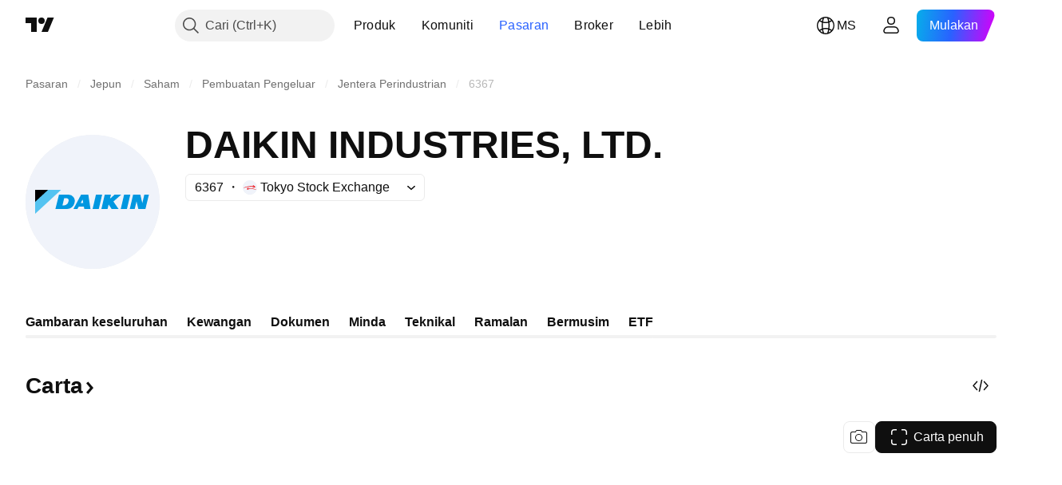

--- FILE ---
content_type: image/svg+xml
request_url: https://s3-symbol-logo.tradingview.com/daikin-industries--big.svg
body_size: 223
content:
<!-- by TradingView --><svg xmlns="http://www.w3.org/2000/svg" width="56" height="56" viewBox="0 0 56 56"><path fill="#F0F3FA" d="M0 0h56v56H0z"/><path d="m13.97 25-1.52 6h4.9a3.15 3.15 0 0 0 3.05-2.46l.07-.3a2.6 2.6 0 0 0-2.5-3.24h-4Zm1.96 4.5h-.53l.72-3h1.03c.54 0 .94.48.83.99l-.1.48c-.19.89-1 1.53-1.95 1.53Zm7.25-4.5-3.2 6h1.68l.55-1h2.14l.18 1h2.58l-.91-6h-3.02Zm.91 3.5h-1.07l.8-1.48.27 1.48Zm5.3-3.5-1.4 6h2.58l1.4-6h-2.59Zm10.35 6 1.4-6h2.59l-1.41 6h-2.58Zm8.18-6 .83 3.57.83-3.57h1.92l-1.46 6h-2.96l-.76-3.2-.75 3.2H43.5l1.4-6h3.02Zm-14.86 0-1.4 6h2.58l.44-1.89L35.93 31h2.9l-2.15-3.13L39.94 25h-2.78l-1.9 1.7.39-1.7h-2.6Z" fill="#0097E0"/><path d="M4 23v10l10.83-10H4Z" fill="#54C3F1"/><path d="M4 23v5l5.41-5H4Z"/></svg>